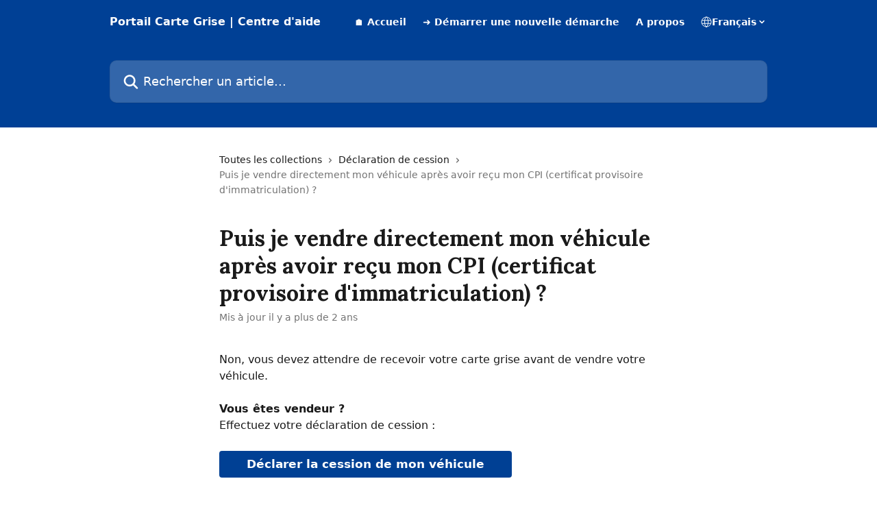

--- FILE ---
content_type: text/html; charset=utf-8
request_url: https://aide.portail-cartegrise.fr/fr/articles/6972518-puis-je-vendre-directement-mon-vehicule-apres-avoir-recu-mon-cpi-certificat-provisoire-d-immatriculation
body_size: 12352
content:
<!DOCTYPE html><html lang="fr"><head><meta charSet="utf-8" data-next-head=""/><title data-next-head="">Puis je vendre directement mon véhicule après avoir reçu mon CPI (certificat provisoire d&#x27;immatriculation) ? | Portail Carte Grise | Centre d&#x27;aide</title><meta property="og:title" content="Puis je vendre directement mon véhicule après avoir reçu mon CPI (certificat provisoire d&#x27;immatriculation) ? | Portail Carte Grise | Centre d&#x27;aide" data-next-head=""/><meta name="twitter:title" content="Puis je vendre directement mon véhicule après avoir reçu mon CPI (certificat provisoire d&#x27;immatriculation) ? | Portail Carte Grise | Centre d&#x27;aide" data-next-head=""/><meta property="og:description" content="" data-next-head=""/><meta name="twitter:description" content="" data-next-head=""/><meta name="description" content="" data-next-head=""/><meta property="og:type" content="article" data-next-head=""/><meta name="robots" content="all" data-next-head=""/><meta name="viewport" content="width=device-width, initial-scale=1" data-next-head=""/><link href="https://static.intercomassets.com/assets/educate/educate-favicon-64x64-at-2x-52016a3500a250d0b118c0a04ddd13b1a7364a27759483536dd1940bccdefc20.png" rel="icon" data-next-head=""/><link rel="canonical" href="https://aide.portail-cartegrise.fr/fr/articles/6972518-puis-je-vendre-directement-mon-vehicule-apres-avoir-recu-mon-cpi-certificat-provisoire-d-immatriculation" data-next-head=""/><link rel="alternate" href="https://aide.portail-cartegrise.fr/fr/articles/6972518-puis-je-vendre-directement-mon-vehicule-apres-avoir-recu-mon-cpi-certificat-provisoire-d-immatriculation" hrefLang="fr" data-next-head=""/><link rel="alternate" href="https://aide.portail-cartegrise.fr/fr/articles/6972518-puis-je-vendre-directement-mon-vehicule-apres-avoir-recu-mon-cpi-certificat-provisoire-d-immatriculation" hrefLang="x-default" data-next-head=""/><link nonce="IW0WKfpskPxy/V2tZPBNAcKP/ZApa2IPtN7RtEbTcBc=" rel="preload" href="https://static.intercomassets.com/_next/static/css/3141721a1e975790.css" as="style"/><link nonce="IW0WKfpskPxy/V2tZPBNAcKP/ZApa2IPtN7RtEbTcBc=" rel="stylesheet" href="https://static.intercomassets.com/_next/static/css/3141721a1e975790.css" data-n-g=""/><link nonce="IW0WKfpskPxy/V2tZPBNAcKP/ZApa2IPtN7RtEbTcBc=" rel="preload" href="https://static.intercomassets.com/_next/static/css/ed4c31d528b6ec7c.css" as="style"/><link nonce="IW0WKfpskPxy/V2tZPBNAcKP/ZApa2IPtN7RtEbTcBc=" rel="stylesheet" href="https://static.intercomassets.com/_next/static/css/ed4c31d528b6ec7c.css"/><noscript data-n-css="IW0WKfpskPxy/V2tZPBNAcKP/ZApa2IPtN7RtEbTcBc="></noscript><script defer="" nonce="IW0WKfpskPxy/V2tZPBNAcKP/ZApa2IPtN7RtEbTcBc=" nomodule="" src="https://static.intercomassets.com/_next/static/chunks/polyfills-42372ed130431b0a.js"></script><script defer="" src="https://static.intercomassets.com/_next/static/chunks/6482.949f9b4af10a9164.js" nonce="IW0WKfpskPxy/V2tZPBNAcKP/ZApa2IPtN7RtEbTcBc="></script><script defer="" src="https://static.intercomassets.com/_next/static/chunks/7506.a4d4b38169fb1abb.js" nonce="IW0WKfpskPxy/V2tZPBNAcKP/ZApa2IPtN7RtEbTcBc="></script><script src="https://static.intercomassets.com/_next/static/chunks/webpack-d3c2ad680b6bebc6.js" nonce="IW0WKfpskPxy/V2tZPBNAcKP/ZApa2IPtN7RtEbTcBc=" defer=""></script><script src="https://static.intercomassets.com/_next/static/chunks/framework-1f1b8d38c1d86c61.js" nonce="IW0WKfpskPxy/V2tZPBNAcKP/ZApa2IPtN7RtEbTcBc=" defer=""></script><script src="https://static.intercomassets.com/_next/static/chunks/main-e24faf3b633b0eb4.js" nonce="IW0WKfpskPxy/V2tZPBNAcKP/ZApa2IPtN7RtEbTcBc=" defer=""></script><script src="https://static.intercomassets.com/_next/static/chunks/pages/_app-4836a2a3e79a3766.js" nonce="IW0WKfpskPxy/V2tZPBNAcKP/ZApa2IPtN7RtEbTcBc=" defer=""></script><script src="https://static.intercomassets.com/_next/static/chunks/d0502abb-aa607f45f5026044.js" nonce="IW0WKfpskPxy/V2tZPBNAcKP/ZApa2IPtN7RtEbTcBc=" defer=""></script><script src="https://static.intercomassets.com/_next/static/chunks/6190-ef428f6633b5a03f.js" nonce="IW0WKfpskPxy/V2tZPBNAcKP/ZApa2IPtN7RtEbTcBc=" defer=""></script><script src="https://static.intercomassets.com/_next/static/chunks/5729-6d79ddfe1353a77c.js" nonce="IW0WKfpskPxy/V2tZPBNAcKP/ZApa2IPtN7RtEbTcBc=" defer=""></script><script src="https://static.intercomassets.com/_next/static/chunks/2384-242e4a028ba58b01.js" nonce="IW0WKfpskPxy/V2tZPBNAcKP/ZApa2IPtN7RtEbTcBc=" defer=""></script><script src="https://static.intercomassets.com/_next/static/chunks/4835-9db7cd232aae5617.js" nonce="IW0WKfpskPxy/V2tZPBNAcKP/ZApa2IPtN7RtEbTcBc=" defer=""></script><script src="https://static.intercomassets.com/_next/static/chunks/2735-6fafbb9ff4abfca1.js" nonce="IW0WKfpskPxy/V2tZPBNAcKP/ZApa2IPtN7RtEbTcBc=" defer=""></script><script src="https://static.intercomassets.com/_next/static/chunks/pages/%5BhelpCenterIdentifier%5D/%5Blocale%5D/articles/%5BarticleSlug%5D-0426bb822f2fd459.js" nonce="IW0WKfpskPxy/V2tZPBNAcKP/ZApa2IPtN7RtEbTcBc=" defer=""></script><script src="https://static.intercomassets.com/_next/static/-CWjWTQvdPb6SB3S45uLC/_buildManifest.js" nonce="IW0WKfpskPxy/V2tZPBNAcKP/ZApa2IPtN7RtEbTcBc=" defer=""></script><script src="https://static.intercomassets.com/_next/static/-CWjWTQvdPb6SB3S45uLC/_ssgManifest.js" nonce="IW0WKfpskPxy/V2tZPBNAcKP/ZApa2IPtN7RtEbTcBc=" defer=""></script><meta name="sentry-trace" content="c9d0c965fcf68078bdbd4f11e2b3ff47-725b7d71090f3459-0"/><meta name="baggage" content="sentry-environment=production,sentry-release=615059e7e8857b6056b131991cc50aec3a9a766c,sentry-public_key=187f842308a64dea9f1f64d4b1b9c298,sentry-trace_id=c9d0c965fcf68078bdbd4f11e2b3ff47,sentry-org_id=2129,sentry-sampled=false,sentry-sample_rand=0.474542039659423,sentry-sample_rate=0"/><style id="__jsx-297089277">:root{--body-bg: rgb(255, 255, 255);
--body-image: none;
--body-bg-rgb: 255, 255, 255;
--body-border: rgb(230, 230, 230);
--body-primary-color: #1a1a1a;
--body-secondary-color: #737373;
--body-reaction-bg: rgb(242, 242, 242);
--body-reaction-text-color: rgb(64, 64, 64);
--body-toc-active-border: #737373;
--body-toc-inactive-border: #f2f2f2;
--body-toc-inactive-color: #737373;
--body-toc-active-font-weight: 400;
--body-table-border: rgb(204, 204, 204);
--body-color: hsl(0, 0%, 0%);
--footer-bg: rgb(0, 64, 149);
--footer-image: none;
--footer-border: rgb(0, 86, 200);
--footer-color: hsl(0, 0%, 100%);
--header-bg: rgb(0, 64, 149);
--header-image: none;
--header-color: hsl(0, 0%, 100%);
--collection-card-bg: rgb(255, 255, 255);
--collection-card-image: none;
--collection-card-color: hsl(214, 100%, 29%);
--card-bg: rgb(255, 255, 255);
--card-border-color: rgb(230, 230, 230);
--card-border-inner-radius: 6px;
--card-border-radius: 8px;
--card-shadow: 0 1px 2px 0 rgb(0 0 0 / 0.05);
--search-bar-border-radius: 10px;
--search-bar-width: 100%;
--ticket-blue-bg-color: #dce1f9;
--ticket-blue-text-color: #334bfa;
--ticket-green-bg-color: #d7efdc;
--ticket-green-text-color: #0f7134;
--ticket-orange-bg-color: #ffebdb;
--ticket-orange-text-color: #b24d00;
--ticket-red-bg-color: #ffdbdb;
--ticket-red-text-color: #df2020;
--header-height: 245px;
--header-subheader-background-color: ;
--header-subheader-font-color: ;
--content-block-color: hsl(0, 0%, 0%);
--content-block-button-color: hsl(0, 0%, 0%);
--content-block-button-radius: nullpx;
--primary-color: hsl(214, 100%, 29%);
--primary-color-alpha-10: hsla(214, 100%, 29%, 0.1);
--primary-color-alpha-60: hsla(214, 100%, 29%, 0.6);
--text-on-primary-color: #ffffff}</style><style id="__jsx-157393627">:root{--font-family-primary: 'Lora', 'Lora Fallback'}</style><style id="__jsx-2466147061">:root{--font-family-secondary: system-ui, "Segoe UI", "Roboto", "Helvetica", "Arial", sans-serif, "Apple Color Emoji", "Segoe UI Emoji", "Segoe UI Symbol"}</style><style id="__jsx-cf6f0ea00fa5c760">.fade-background.jsx-cf6f0ea00fa5c760{background:radial-gradient(333.38%100%at 50%0%,rgba(var(--body-bg-rgb),0)0%,rgba(var(--body-bg-rgb),.00925356)11.67%,rgba(var(--body-bg-rgb),.0337355)21.17%,rgba(var(--body-bg-rgb),.0718242)28.85%,rgba(var(--body-bg-rgb),.121898)35.03%,rgba(var(--body-bg-rgb),.182336)40.05%,rgba(var(--body-bg-rgb),.251516)44.25%,rgba(var(--body-bg-rgb),.327818)47.96%,rgba(var(--body-bg-rgb),.409618)51.51%,rgba(var(--body-bg-rgb),.495297)55.23%,rgba(var(--body-bg-rgb),.583232)59.47%,rgba(var(--body-bg-rgb),.671801)64.55%,rgba(var(--body-bg-rgb),.759385)70.81%,rgba(var(--body-bg-rgb),.84436)78.58%,rgba(var(--body-bg-rgb),.9551)88.2%,rgba(var(--body-bg-rgb),1)100%),var(--header-image),var(--header-bg);background-size:cover;background-position-x:center}</style><style id="__jsx-62724fba150252e0">.related_articles section a{color:initial}</style><style id="__jsx-4bed0c08ce36899e">.article_body a:not(.intercom-h2b-button){color:var(--primary-color)}article a.intercom-h2b-button{background-color:var(--primary-color);border:0}.zendesk-article table{overflow-x:scroll!important;display:block!important;height:auto!important}.intercom-interblocks-unordered-nested-list ul,.intercom-interblocks-ordered-nested-list ol{margin-top:16px;margin-bottom:16px}.intercom-interblocks-unordered-nested-list ul .intercom-interblocks-unordered-nested-list ul,.intercom-interblocks-unordered-nested-list ul .intercom-interblocks-ordered-nested-list ol,.intercom-interblocks-ordered-nested-list ol .intercom-interblocks-ordered-nested-list ol,.intercom-interblocks-ordered-nested-list ol .intercom-interblocks-unordered-nested-list ul{margin-top:0;margin-bottom:0}.intercom-interblocks-image a:focus{outline-offset:3px}</style></head><body><div id="__next"><div dir="ltr" class="h-full w-full"><span class="hidden">Copyright (c) 2023, Intercom, Inc. (<a href="/cdn-cgi/l/email-protection" class="__cf_email__" data-cfemail="5f333a383e331f36312b3a2d3c3032713630">[email&#160;protected]</a>) with Reserved Font Name &quot;Lora&quot;.
      This Font Software is licensed under the SIL Open Font License, Version 1.1.</span><a href="#main-content" class="sr-only font-bold text-header-color focus:not-sr-only focus:absolute focus:left-4 focus:top-4 focus:z-50" aria-roledescription="Lien, Appuyez sur Ctrl+Option+Flèche droite pour quitter">Passer au contenu principal</a><main class="header__lite"><header id="header" data-testid="header" class="jsx-cf6f0ea00fa5c760 flex flex-col text-header-color"><div class="jsx-cf6f0ea00fa5c760 relative flex grow flex-col mb-9 bg-header-bg bg-header-image bg-cover bg-center pb-9"><div id="sr-announcement" aria-live="polite" class="jsx-cf6f0ea00fa5c760 sr-only"></div><div class="jsx-cf6f0ea00fa5c760 flex h-full flex-col items-center marker:shrink-0"><section class="relative flex w-full flex-col mb-6 pb-6"><div class="header__meta_wrapper flex justify-center px-5 pt-6 leading-none sm:px-10"><div class="flex items-center w-240" data-testid="subheader-container"><div class="mo__body header__site_name"><div class="header__logo"><a href="/fr/"><span data-testid="logo-sitename" class="header__name">Portail Carte Grise | Centre d&#x27;aide</span></a></div></div><div><div class="flex items-center font-semibold"><div class="flex items-center md:hidden" data-testid="small-screen-children"><button class="flex items-center border-none bg-transparent px-1.5" data-testid="hamburger-menu-button" aria-label="Ouvrir le menu"><svg width="24" height="24" viewBox="0 0 16 16" xmlns="http://www.w3.org/2000/svg" class="fill-current"><path d="M1.86861 2C1.38889 2 1 2.3806 1 2.85008C1 3.31957 1.38889 3.70017 1.86861 3.70017H14.1314C14.6111 3.70017 15 3.31957 15 2.85008C15 2.3806 14.6111 2 14.1314 2H1.86861Z"></path><path d="M1 8C1 7.53051 1.38889 7.14992 1.86861 7.14992H14.1314C14.6111 7.14992 15 7.53051 15 8C15 8.46949 14.6111 8.85008 14.1314 8.85008H1.86861C1.38889 8.85008 1 8.46949 1 8Z"></path><path d="M1 13.1499C1 12.6804 1.38889 12.2998 1.86861 12.2998H14.1314C14.6111 12.2998 15 12.6804 15 13.1499C15 13.6194 14.6111 14 14.1314 14H1.86861C1.38889 14 1 13.6194 1 13.1499Z"></path></svg></button><div class="fixed right-0 top-0 z-50 h-full w-full hidden" data-testid="hamburger-menu"><div class="flex h-full w-full justify-end bg-black bg-opacity-30"><div class="flex h-fit w-full flex-col bg-white opacity-100 sm:h-full sm:w-1/2"><button class="text-body-font flex items-center self-end border-none bg-transparent pr-6 pt-6" data-testid="hamburger-menu-close-button" aria-label="Fermer le menu"><svg width="24" height="24" viewBox="0 0 16 16" xmlns="http://www.w3.org/2000/svg"><path d="M3.5097 3.5097C3.84165 3.17776 4.37984 3.17776 4.71178 3.5097L7.99983 6.79775L11.2879 3.5097C11.6198 3.17776 12.158 3.17776 12.49 3.5097C12.8219 3.84165 12.8219 4.37984 12.49 4.71178L9.20191 7.99983L12.49 11.2879C12.8219 11.6198 12.8219 12.158 12.49 12.49C12.158 12.8219 11.6198 12.8219 11.2879 12.49L7.99983 9.20191L4.71178 12.49C4.37984 12.8219 3.84165 12.8219 3.5097 12.49C3.17776 12.158 3.17776 11.6198 3.5097 11.2879L6.79775 7.99983L3.5097 4.71178C3.17776 4.37984 3.17776 3.84165 3.5097 3.5097Z"></path></svg></button><nav class="flex flex-col pl-4 text-black"><a target="_blank" rel="noopener noreferrer" href="https://www.portail-cartegrise.fr/" class="mx-5 mb-5 text-md no-underline hover:opacity-80 md:mx-3 md:my-0 md:text-base" data-testid="header-link-0">🏠 Accueil</a><a target="_blank" rel="noopener noreferrer" href="https://www.portail-cartegrise.fr/choisir/ma-demarche" class="mx-5 mb-5 text-md no-underline hover:opacity-80 md:mx-3 md:my-0 md:text-base" data-testid="header-link-1">➜ Démarrer une nouvelle démarche</a><a target="_blank" rel="noopener noreferrer" href="https://www.portail-cartegrise.fr/p/notre-mission" class="mx-5 mb-5 text-md no-underline hover:opacity-80 md:mx-3 md:my-0 md:text-base" data-testid="header-link-2">A propos</a><div class="relative cursor-pointer has-[:focus]:outline"><select class="peer absolute z-10 block h-6 w-full cursor-pointer opacity-0 md:text-base" aria-label="Changer de langue" id="language-selector"><option value="/fr/articles/6972518-puis-je-vendre-directement-mon-vehicule-apres-avoir-recu-mon-cpi-certificat-provisoire-d-immatriculation" class="text-black" selected="">Français</option></select><div class="mb-10 ml-5 flex items-center gap-1 text-md hover:opacity-80 peer-hover:opacity-80 md:m-0 md:ml-3 md:text-base" aria-hidden="true"><svg id="locale-picker-globe" width="16" height="16" viewBox="0 0 16 16" fill="none" xmlns="http://www.w3.org/2000/svg" class="shrink-0" aria-hidden="true"><path d="M8 15C11.866 15 15 11.866 15 8C15 4.13401 11.866 1 8 1C4.13401 1 1 4.13401 1 8C1 11.866 4.13401 15 8 15Z" stroke="currentColor" stroke-linecap="round" stroke-linejoin="round"></path><path d="M8 15C9.39949 15 10.534 11.866 10.534 8C10.534 4.13401 9.39949 1 8 1C6.60051 1 5.466 4.13401 5.466 8C5.466 11.866 6.60051 15 8 15Z" stroke="currentColor" stroke-linecap="round" stroke-linejoin="round"></path><path d="M1.448 5.75989H14.524" stroke="currentColor" stroke-linecap="round" stroke-linejoin="round"></path><path d="M1.448 10.2402H14.524" stroke="currentColor" stroke-linecap="round" stroke-linejoin="round"></path></svg>Français<svg id="locale-picker-arrow" width="16" height="16" viewBox="0 0 16 16" fill="none" xmlns="http://www.w3.org/2000/svg" class="shrink-0" aria-hidden="true"><path d="M5 6.5L8.00093 9.5L11 6.50187" stroke="currentColor" stroke-width="1.5" stroke-linecap="round" stroke-linejoin="round"></path></svg></div></div></nav></div></div></div></div><nav class="hidden items-center md:flex" data-testid="large-screen-children"><a target="_blank" rel="noopener noreferrer" href="https://www.portail-cartegrise.fr/" class="mx-5 mb-5 text-md no-underline hover:opacity-80 md:mx-3 md:my-0 md:text-base" data-testid="header-link-0">🏠 Accueil</a><a target="_blank" rel="noopener noreferrer" href="https://www.portail-cartegrise.fr/choisir/ma-demarche" class="mx-5 mb-5 text-md no-underline hover:opacity-80 md:mx-3 md:my-0 md:text-base" data-testid="header-link-1">➜ Démarrer une nouvelle démarche</a><a target="_blank" rel="noopener noreferrer" href="https://www.portail-cartegrise.fr/p/notre-mission" class="mx-5 mb-5 text-md no-underline hover:opacity-80 md:mx-3 md:my-0 md:text-base" data-testid="header-link-2">A propos</a><div class="relative cursor-pointer has-[:focus]:outline"><select class="peer absolute z-10 block h-6 w-full cursor-pointer opacity-0 md:text-base" aria-label="Changer de langue" id="language-selector"><option value="/fr/articles/6972518-puis-je-vendre-directement-mon-vehicule-apres-avoir-recu-mon-cpi-certificat-provisoire-d-immatriculation" class="text-black" selected="">Français</option></select><div class="mb-10 ml-5 flex items-center gap-1 text-md hover:opacity-80 peer-hover:opacity-80 md:m-0 md:ml-3 md:text-base" aria-hidden="true"><svg id="locale-picker-globe" width="16" height="16" viewBox="0 0 16 16" fill="none" xmlns="http://www.w3.org/2000/svg" class="shrink-0" aria-hidden="true"><path d="M8 15C11.866 15 15 11.866 15 8C15 4.13401 11.866 1 8 1C4.13401 1 1 4.13401 1 8C1 11.866 4.13401 15 8 15Z" stroke="currentColor" stroke-linecap="round" stroke-linejoin="round"></path><path d="M8 15C9.39949 15 10.534 11.866 10.534 8C10.534 4.13401 9.39949 1 8 1C6.60051 1 5.466 4.13401 5.466 8C5.466 11.866 6.60051 15 8 15Z" stroke="currentColor" stroke-linecap="round" stroke-linejoin="round"></path><path d="M1.448 5.75989H14.524" stroke="currentColor" stroke-linecap="round" stroke-linejoin="round"></path><path d="M1.448 10.2402H14.524" stroke="currentColor" stroke-linecap="round" stroke-linejoin="round"></path></svg>Français<svg id="locale-picker-arrow" width="16" height="16" viewBox="0 0 16 16" fill="none" xmlns="http://www.w3.org/2000/svg" class="shrink-0" aria-hidden="true"><path d="M5 6.5L8.00093 9.5L11 6.50187" stroke="currentColor" stroke-width="1.5" stroke-linecap="round" stroke-linejoin="round"></path></svg></div></div></nav></div></div></div></div></section><section class="relative mx-5 flex h-full w-full flex-col items-center px-5 sm:px-10"><div class="flex h-full max-w-full flex-col w-240" data-testid="main-header-container"><div id="search-bar" class="relative w-full"><form action="/fr/" autoComplete="off"><div class="flex w-full flex-col"><div class="relative flex w-full sm:w-search-bar"><label for="search-input" class="sr-only">Rechercher un article...</label><input id="search-input" type="text" autoComplete="off" class="peer w-full rounded-search-bar border border-black-alpha-8 bg-white-alpha-20 p-4 ps-12 font-secondary text-lg text-header-color shadow-search-bar outline-none transition ease-linear placeholder:text-header-color hover:bg-white-alpha-27 hover:shadow-search-bar-hover focus:border-transparent focus:bg-white focus:text-black-10 focus:shadow-search-bar-focused placeholder:focus:text-black-45" placeholder="Rechercher un article..." name="q" aria-label="Rechercher un article..." value=""/><div class="absolute inset-y-0 start-0 flex items-center fill-header-color peer-focus-visible:fill-black-45 pointer-events-none ps-5"><svg width="22" height="21" viewBox="0 0 22 21" xmlns="http://www.w3.org/2000/svg" class="fill-inherit" aria-hidden="true"><path fill-rule="evenodd" clip-rule="evenodd" d="M3.27485 8.7001C3.27485 5.42781 5.92757 2.7751 9.19985 2.7751C12.4721 2.7751 15.1249 5.42781 15.1249 8.7001C15.1249 11.9724 12.4721 14.6251 9.19985 14.6251C5.92757 14.6251 3.27485 11.9724 3.27485 8.7001ZM9.19985 0.225098C4.51924 0.225098 0.724854 4.01948 0.724854 8.7001C0.724854 13.3807 4.51924 17.1751 9.19985 17.1751C11.0802 17.1751 12.8176 16.5627 14.2234 15.5265L19.0981 20.4013C19.5961 20.8992 20.4033 20.8992 20.9013 20.4013C21.3992 19.9033 21.3992 19.0961 20.9013 18.5981L16.0264 13.7233C17.0625 12.3176 17.6749 10.5804 17.6749 8.7001C17.6749 4.01948 13.8805 0.225098 9.19985 0.225098Z"></path></svg></div></div></div></form></div></div></section></div></div></header><div class="z-1 flex shrink-0 grow basis-auto justify-center px-5 sm:px-10"><section data-testid="main-content" id="main-content" class="max-w-full w-240"><section data-testid="article-section" class="section section__article"><div class="justify-center flex"><div class="relative z-3 w-full lg:max-w-160 "><div class="flex pb-6 max-md:pb-2 lg:max-w-160"><div tabindex="-1" class="focus:outline-none"><div class="flex flex-wrap items-baseline pb-4 text-base" tabindex="0" role="navigation" aria-label="Fil d&#x27;Ariane"><a href="/fr/" class="pr-2 text-body-primary-color no-underline hover:text-body-secondary-color">Toutes les collections</a><div class="pr-2" aria-hidden="true"><svg width="6" height="10" viewBox="0 0 6 10" class="block h-2 w-2 fill-body-secondary-color rtl:rotate-180" xmlns="http://www.w3.org/2000/svg"><path fill-rule="evenodd" clip-rule="evenodd" d="M0.648862 0.898862C0.316916 1.23081 0.316916 1.769 0.648862 2.10094L3.54782 4.9999L0.648862 7.89886C0.316916 8.23081 0.316917 8.769 0.648862 9.10094C0.980808 9.43289 1.519 9.43289 1.85094 9.10094L5.35094 5.60094C5.68289 5.269 5.68289 4.73081 5.35094 4.39886L1.85094 0.898862C1.519 0.566916 0.980807 0.566916 0.648862 0.898862Z"></path></svg></div><a href="https://aide.portail-cartegrise.fr/fr/collections/3847145-declaration-de-cession" class="pr-2 text-body-primary-color no-underline hover:text-body-secondary-color" data-testid="breadcrumb-0">Déclaration de cession</a><div class="pr-2" aria-hidden="true"><svg width="6" height="10" viewBox="0 0 6 10" class="block h-2 w-2 fill-body-secondary-color rtl:rotate-180" xmlns="http://www.w3.org/2000/svg"><path fill-rule="evenodd" clip-rule="evenodd" d="M0.648862 0.898862C0.316916 1.23081 0.316916 1.769 0.648862 2.10094L3.54782 4.9999L0.648862 7.89886C0.316916 8.23081 0.316917 8.769 0.648862 9.10094C0.980808 9.43289 1.519 9.43289 1.85094 9.10094L5.35094 5.60094C5.68289 5.269 5.68289 4.73081 5.35094 4.39886L1.85094 0.898862C1.519 0.566916 0.980807 0.566916 0.648862 0.898862Z"></path></svg></div><div class="text-body-secondary-color">Puis je vendre directement mon véhicule après avoir reçu mon CPI (certificat provisoire d&#x27;immatriculation) ?</div></div></div></div><div class=""><div class="article intercom-force-break"><div class="mb-10 max-lg:mb-6"><div class="flex flex-col gap-4"><div class="flex flex-col"><h1 class="mb-1 font-primary text-2xl font-bold leading-10 text-body-primary-color">Puis je vendre directement mon véhicule après avoir reçu mon CPI (certificat provisoire d&#x27;immatriculation) ?</h1></div><div class="avatar"><div class="avatar__info -mt-0.5 text-base"><span class="text-body-secondary-color"> <!-- -->Mis à jour il y a plus de 2 ans</span></div></div></div></div><div class="jsx-4bed0c08ce36899e "><div class="jsx-4bed0c08ce36899e article_body"><article class="jsx-4bed0c08ce36899e "><div class="intercom-interblocks-paragraph no-margin intercom-interblocks-align-left"><p>Non, vous devez attendre de recevoir votre carte grise avant de vendre votre véhicule.<br/>​<br/>​<b>Vous êtes vendeur ? </b></p></div><div class="intercom-interblocks-paragraph no-margin intercom-interblocks-align-left"><p>Effectuez votre déclaration de cession :</p></div><div class="intercom-interblocks-paragraph no-margin intercom-interblocks-align-left"><p> </p></div><div class="intercom-interblocks-button intercom-interblocks-align-left"><a href="https://www.declaration-cession.fr/" target="_blank" rel="noreferrer nofollow noopener" class="intercom-h2b-button">Déclarer la cession de mon véhicule</a></div><section class="jsx-62724fba150252e0 related_articles my-6"><hr class="jsx-62724fba150252e0 my-6 sm:my-8"/><div class="jsx-62724fba150252e0 mb-3 text-xl font-bold">Articles connexes</div><section class="flex flex-col rounded-card border border-solid border-card-border bg-card-bg p-2 sm:p-3"><a class="duration-250 group/article flex flex-row justify-between gap-2 py-2 no-underline transition ease-linear hover:bg-primary-alpha-10 hover:text-primary sm:rounded-card-inner sm:py-3 rounded-card-inner px-3" href="https://aide.portail-cartegrise.fr/fr/articles/6972515-est-il-possible-de-vendre-une-voiture-avec-un-controle-technique-necessitant-une-contre-visite" data-testid="article-link"><div class="flex flex-col p-0"><span class="m-0 text-md text-body-primary-color group-hover/article:text-primary">Est-il possible de vendre une voiture avec un contrôle technique nécessitant une contre visite ?</span></div><div class="flex shrink-0 flex-col justify-center p-0"><svg class="block h-4 w-4 text-primary ltr:-rotate-90 rtl:rotate-90" fill="currentColor" viewBox="0 0 20 20" xmlns="http://www.w3.org/2000/svg"><path fill-rule="evenodd" d="M5.293 7.293a1 1 0 011.414 0L10 10.586l3.293-3.293a1 1 0 111.414 1.414l-4 4a1 1 0 01-1.414 0l-4-4a1 1 0 010-1.414z" clip-rule="evenodd"></path></svg></div></a><a class="duration-250 group/article flex flex-row justify-between gap-2 py-2 no-underline transition ease-linear hover:bg-primary-alpha-10 hover:text-primary sm:rounded-card-inner sm:py-3 rounded-card-inner px-3" href="https://aide.portail-cartegrise.fr/fr/articles/6972598-quels-sont-les-droits-du-titulaire-et-du-cotitulaire-d-un-certificat-d-immatriculation" data-testid="article-link"><div class="flex flex-col p-0"><span class="m-0 text-md text-body-primary-color group-hover/article:text-primary">Quels sont les droits du titulaire et du cotitulaire d’un certificat d’immatriculation ?</span></div><div class="flex shrink-0 flex-col justify-center p-0"><svg class="block h-4 w-4 text-primary ltr:-rotate-90 rtl:rotate-90" fill="currentColor" viewBox="0 0 20 20" xmlns="http://www.w3.org/2000/svg"><path fill-rule="evenodd" d="M5.293 7.293a1 1 0 011.414 0L10 10.586l3.293-3.293a1 1 0 111.414 1.414l-4 4a1 1 0 01-1.414 0l-4-4a1 1 0 010-1.414z" clip-rule="evenodd"></path></svg></div></a><a class="duration-250 group/article flex flex-row justify-between gap-2 py-2 no-underline transition ease-linear hover:bg-primary-alpha-10 hover:text-primary sm:rounded-card-inner sm:py-3 rounded-card-inner px-3" href="https://aide.portail-cartegrise.fr/fr/articles/6972599-le-cpi-certificat-provisoire-d-immatriculation-m-autorise-t-il-a-circuler-a-l-etranger" data-testid="article-link"><div class="flex flex-col p-0"><span class="m-0 text-md text-body-primary-color group-hover/article:text-primary">Le CPI (Certificat provisoire d&#x27;immatriculation) m&#x27;autorise t&#x27;il à circuler à l&#x27;étranger ?</span></div><div class="flex shrink-0 flex-col justify-center p-0"><svg class="block h-4 w-4 text-primary ltr:-rotate-90 rtl:rotate-90" fill="currentColor" viewBox="0 0 20 20" xmlns="http://www.w3.org/2000/svg"><path fill-rule="evenodd" d="M5.293 7.293a1 1 0 011.414 0L10 10.586l3.293-3.293a1 1 0 111.414 1.414l-4 4a1 1 0 01-1.414 0l-4-4a1 1 0 010-1.414z" clip-rule="evenodd"></path></svg></div></a><a class="duration-250 group/article flex flex-row justify-between gap-2 py-2 no-underline transition ease-linear hover:bg-primary-alpha-10 hover:text-primary sm:rounded-card-inner sm:py-3 rounded-card-inner px-3" href="https://aide.portail-cartegrise.fr/fr/articles/6972709-faut-il-immatriculer-une-caravane" data-testid="article-link"><div class="flex flex-col p-0"><span class="m-0 text-md text-body-primary-color group-hover/article:text-primary">Faut-il immatriculer une caravane ?</span></div><div class="flex shrink-0 flex-col justify-center p-0"><svg class="block h-4 w-4 text-primary ltr:-rotate-90 rtl:rotate-90" fill="currentColor" viewBox="0 0 20 20" xmlns="http://www.w3.org/2000/svg"><path fill-rule="evenodd" d="M5.293 7.293a1 1 0 011.414 0L10 10.586l3.293-3.293a1 1 0 111.414 1.414l-4 4a1 1 0 01-1.414 0l-4-4a1 1 0 010-1.414z" clip-rule="evenodd"></path></svg></div></a><a class="duration-250 group/article flex flex-row justify-between gap-2 py-2 no-underline transition ease-linear hover:bg-primary-alpha-10 hover:text-primary sm:rounded-card-inner sm:py-3 rounded-card-inner px-3" href="https://aide.portail-cartegrise.fr/fr/articles/10824765-puis-je-vendre-directement-mon-vehicule-apres-avoir-recu-mon-cpi-certificat-provisoire-d-immatriculation" data-testid="article-link"><div class="flex flex-col p-0"><span class="m-0 text-md text-body-primary-color group-hover/article:text-primary">Puis je vendre directement mon véhicule après avoir reçu mon CPI (certificat provisoire d&#x27;immatriculation) ?</span></div><div class="flex shrink-0 flex-col justify-center p-0"><svg class="block h-4 w-4 text-primary ltr:-rotate-90 rtl:rotate-90" fill="currentColor" viewBox="0 0 20 20" xmlns="http://www.w3.org/2000/svg"><path fill-rule="evenodd" d="M5.293 7.293a1 1 0 011.414 0L10 10.586l3.293-3.293a1 1 0 111.414 1.414l-4 4a1 1 0 01-1.414 0l-4-4a1 1 0 010-1.414z" clip-rule="evenodd"></path></svg></div></a></section></section></article></div></div></div></div><div class="intercom-reaction-picker -mb-4 -ml-4 -mr-4 mt-6 rounded-card sm:-mb-2 sm:-ml-1 sm:-mr-1 sm:mt-8" role="group" aria-label="formulaire d’avis"><div class="intercom-reaction-prompt">Avez-vous trouvé la réponse à votre question ?</div><div class="intercom-reactions-container"><button class="intercom-reaction" aria-label="Réaction de déception" tabindex="0" data-reaction-text="disappointed" aria-pressed="false"><span title="Déception">😞</span></button><button class="intercom-reaction" aria-label="Réaction neutre" tabindex="0" data-reaction-text="neutral" aria-pressed="false"><span title="Neutre">😐</span></button><button class="intercom-reaction" aria-label="Smiley de réaction" tabindex="0" data-reaction-text="smiley" aria-pressed="false"><span title="Smiley">😃</span></button></div></div></div></div></section></section></div><footer id="footer" class="mt-24 shrink-0 bg-footer-bg px-0 py-12 text-left text-base text-footer-color"><div class="shrink-0 grow basis-auto px-5 sm:px-10"><div class="mx-auto max-w-240 sm:w-auto"><div><div class="text-center" data-testid="simple-footer-layout"><div class="align-middle text-lg text-footer-color"><a class="no-underline" href="/fr/"><span data-testid="logo-sitename">Portail Carte Grise | Centre d&#x27;aide</span></a></div><div class="mt-3 text-base">Horaires d&#x27;ouverture : du lundi au vendredi 9h-16h30. Réponse sous 24h en semaine (hors jours fériés)</div><div class="mt-10" data-testid="simple-footer-links"><div class="flex flex-row justify-center"><span><ul data-testid="custom-links" class="mb-4 p-0" id="custom-links"><li class="mx-3 inline-block list-none"><a target="_blank" href="https://www.portail-cartegrise.fr/" rel="nofollow noreferrer noopener" data-testid="footer-custom-link-0" class="no-underline">🏠 Accueil</a></li><li class="mx-3 inline-block list-none"><a target="_blank" href="https://www.portail-cartegrise.fr/choisir/ma-demarche" rel="nofollow noreferrer noopener" data-testid="footer-custom-link-1" class="no-underline">➜ Démarrez une nouvelle démarche</a></li><li class="mx-3 inline-block list-none"><a target="_blank" href="https://www.portail-cartegrise.fr/p/notre-mission" rel="nofollow noreferrer noopener" data-testid="footer-custom-link-2" class="no-underline">A propos</a></li></ul></span></div></div><div class="flex justify-center"><div class="mt-2"><a href="https://www.intercom.com/dsa-report-form" target="_blank" rel="nofollow noreferrer noopener" class="no-underline" data-testid="report-content-link">Report Content</a></div></div></div></div></div></div></footer></main></div></div><script data-cfasync="false" src="/cdn-cgi/scripts/5c5dd728/cloudflare-static/email-decode.min.js"></script><script id="__NEXT_DATA__" type="application/json" nonce="IW0WKfpskPxy/V2tZPBNAcKP/ZApa2IPtN7RtEbTcBc=">{"props":{"pageProps":{"app":{"id":"wbb408hx","messengerUrl":"https://widget.intercom.io/widget/wbb408hx","name":"Portail Carte Grise","poweredByIntercomUrl":"https://www.intercom.com/intercom-link?company=Portail+Carte+Grise\u0026solution=customer-support\u0026utm_campaign=intercom-link\u0026utm_content=We+run+on+Intercom\u0026utm_medium=help-center\u0026utm_referrer=https%3A%2F%2Faide.portail-cartegrise.fr%2Ffr%2Farticles%2F6972518-puis-je-vendre-directement-mon-vehicule-apres-avoir-recu-mon-cpi-certificat-provisoire-d-immatriculation\u0026utm_source=desktop-web","features":{"consentBannerBeta":false,"customNotFoundErrorMessage":false,"disableFontPreloading":false,"disableNoMarginClassTransformation":false,"finOnHelpCenter":false,"hideIconsWithBackgroundImages":false,"messengerCustomFonts":false}},"helpCenterSite":{"customDomain":"aide.portail-cartegrise.fr","defaultLocale":"fr","disableBranding":true,"externalLoginName":null,"externalLoginUrl":null,"footerContactDetails":"Horaires d'ouverture : du lundi au vendredi 9h-16h30. Réponse sous 24h en semaine (hors jours fériés)","footerLinks":{"custom":[{"id":33721,"help_center_site_id":3580386,"title":"🏠 Accueil","url":"https://www.portail-cartegrise.fr/","sort_order":1,"link_location":"footer","site_link_group_id":12724},{"id":33722,"help_center_site_id":3580386,"title":"➜ Démarrez une nouvelle démarche","url":"https://www.portail-cartegrise.fr/choisir/ma-demarche","sort_order":2,"link_location":"footer","site_link_group_id":12724},{"id":33723,"help_center_site_id":3580386,"title":"A propos","url":"https://www.portail-cartegrise.fr/p/notre-mission","sort_order":3,"link_location":"footer","site_link_group_id":12724}],"socialLinks":[],"linkGroups":[{"title":null,"links":[{"title":"🏠 Accueil","url":"https://www.portail-cartegrise.fr/"},{"title":"➜ Démarrez une nouvelle démarche","url":"https://www.portail-cartegrise.fr/choisir/ma-demarche"},{"title":"A propos","url":"https://www.portail-cartegrise.fr/p/notre-mission"}]}]},"headerLinks":[{"site_link_group_id":3875,"id":33725,"help_center_site_id":3580386,"title":"🏠 Accueil","url":"https://www.portail-cartegrise.fr/","sort_order":1,"link_location":"header"},{"site_link_group_id":3875,"id":33726,"help_center_site_id":3580386,"title":"➜ Démarrer une nouvelle démarche","url":"https://www.portail-cartegrise.fr/choisir/ma-demarche","sort_order":2,"link_location":"header"},{"site_link_group_id":3875,"id":33727,"help_center_site_id":3580386,"title":"A propos","url":"https://www.portail-cartegrise.fr/p/notre-mission","sort_order":3,"link_location":"header"}],"homeCollectionCols":3,"googleAnalyticsTrackingId":"UA-124223592-1","googleTagManagerId":null,"pathPrefixForCustomDomain":null,"seoIndexingEnabled":true,"helpCenterId":3580386,"url":"https://aide.portail-cartegrise.fr","customizedFooterTextContent":null,"consentBannerConfig":null,"canInjectCustomScripts":false,"scriptSection":1,"customScriptFilesExist":false},"localeLinks":[{"id":"fr","absoluteUrl":"https://aide.portail-cartegrise.fr/fr/articles/6972518-puis-je-vendre-directement-mon-vehicule-apres-avoir-recu-mon-cpi-certificat-provisoire-d-immatriculation","available":true,"name":"Français","selected":true,"url":"/fr/articles/6972518-puis-je-vendre-directement-mon-vehicule-apres-avoir-recu-mon-cpi-certificat-provisoire-d-immatriculation"}],"requestContext":{"articleSource":null,"academy":false,"canonicalUrl":"https://aide.portail-cartegrise.fr/fr/articles/6972518-puis-je-vendre-directement-mon-vehicule-apres-avoir-recu-mon-cpi-certificat-provisoire-d-immatriculation","headerless":false,"isDefaultDomainRequest":false,"nonce":"IW0WKfpskPxy/V2tZPBNAcKP/ZApa2IPtN7RtEbTcBc=","rootUrl":"/fr/","sheetUserCipher":null,"type":"help-center"},"theme":{"color":"004095","siteName":"Portail Carte Grise | Centre d'aide","headline":"Comment pouvons-nous vous aider ?","headerFontColor":"ffffff","logo":null,"logoHeight":null,"header":null,"favicon":"https://static.intercomassets.com/assets/educate/educate-favicon-64x64-at-2x-52016a3500a250d0b118c0a04ddd13b1a7364a27759483536dd1940bccdefc20.png","locale":"fr","homeUrl":"https://www.portail-cartegrise.fr","social":null,"urlPrefixForDefaultDomain":"https://intercom.help/formaliteauto","customDomain":"aide.portail-cartegrise.fr","customDomainUsesSsl":true,"customizationOptions":{"customizationType":1,"header":{"backgroundColor":"#004095","fontColor":"#ffffff","fadeToEdge":false,"backgroundGradient":null,"backgroundImageId":null,"backgroundImageUrl":null},"body":{"backgroundColor":"#ffffff","fontColor":null,"fadeToEdge":null,"backgroundGradient":null,"backgroundImageId":null},"footer":{"backgroundColor":"#004095","fontColor":"#ffffff","fadeToEdge":null,"backgroundGradient":null,"backgroundImageId":null,"showRichTextField":null},"layout":{"homePage":{"blocks":[{"type":"tickets-portal-link","enabled":false},{"type":"collection-list","columns":3},{"type":"article-list","columns":2,"enabled":false,"localizedContent":[{"title":"","locale":"fr","links":[{"articleId":"empty_article_slot","type":"article-link"},{"articleId":"empty_article_slot","type":"article-link"},{"articleId":"empty_article_slot","type":"article-link"},{"articleId":"empty_article_slot","type":"article-link"},{"articleId":"empty_article_slot","type":"article-link"},{"articleId":"empty_article_slot","type":"article-link"}]}]}]},"collectionsPage":{"showArticleDescriptions":false},"articlePage":{},"searchPage":{}},"collectionCard":{"global":{"backgroundColor":null,"fontColor":"004095","fadeToEdge":null,"backgroundGradient":null,"backgroundImageId":null,"showIcons":null,"backgroundImageUrl":null},"collections":[]},"global":{"font":{"customFontFaces":[],"primary":"Lora","secondary":"System Default"},"componentStyle":{"card":{"type":null,"borderRadius":null}},"namedComponents":{"header":{"subheader":{"enabled":null,"style":{"backgroundColor":null,"fontColor":null}},"style":{"height":null,"align":null,"justify":null}},"searchBar":{"style":{"width":null,"borderRadius":null}},"footer":{"type":0}},"brand":{"colors":[],"websiteUrl":""}},"contentBlock":{"blockStyle":{"backgroundColor":null,"fontColor":null,"fadeToEdge":null,"backgroundGradient":null,"backgroundImageId":null,"backgroundImageUrl":null},"buttonOptions":{"backgroundColor":null,"fontColor":null,"borderRadius":null},"isFullWidth":null}},"helpCenterName":"Centre d'aide - Portail Carte Grise","footerLogo":null,"footerLogoHeight":null,"localisedInformation":{"contentBlock":null}},"user":{"userId":"b34e858b-82c2-44bb-b32b-e5b41bda645a","role":"visitor_role","country_code":null},"articleContent":{"articleId":"6972518","author":null,"blocks":[{"type":"paragraph","text":"Non, vous devez attendre de recevoir votre carte grise avant de vendre votre véhicule.\u003cbr\u003e\u003cbr\u003e\u003cb\u003eVous êtes vendeur ? \u003c/b\u003e","class":"no-margin"},{"type":"paragraph","text":"Effectuez votre déclaration de cession :","class":"no-margin"},{"type":"paragraph","text":" ","class":"no-margin"},{"type":"button","text":"Déclarer la cession de mon véhicule","linkUrl":"https://www.declaration-cession.fr/","buttonStyle":"solid"}],"collectionId":"3847145","description":"","id":"6794725","lastUpdated":"Mis à jour il y a plus de 2 ans","relatedArticles":[{"title":"Est-il possible de vendre une voiture avec un contrôle technique nécessitant une contre visite ?","url":"https://aide.portail-cartegrise.fr/fr/articles/6972515-est-il-possible-de-vendre-une-voiture-avec-un-controle-technique-necessitant-une-contre-visite"},{"title":"Quels sont les droits du titulaire et du cotitulaire d’un certificat d’immatriculation ?","url":"https://aide.portail-cartegrise.fr/fr/articles/6972598-quels-sont-les-droits-du-titulaire-et-du-cotitulaire-d-un-certificat-d-immatriculation"},{"title":"Le CPI (Certificat provisoire d'immatriculation) m'autorise t'il à circuler à l'étranger ?","url":"https://aide.portail-cartegrise.fr/fr/articles/6972599-le-cpi-certificat-provisoire-d-immatriculation-m-autorise-t-il-a-circuler-a-l-etranger"},{"title":"Faut-il immatriculer une caravane ?","url":"https://aide.portail-cartegrise.fr/fr/articles/6972709-faut-il-immatriculer-une-caravane"},{"title":"Puis je vendre directement mon véhicule après avoir reçu mon CPI (certificat provisoire d'immatriculation) ?","url":"https://aide.portail-cartegrise.fr/fr/articles/10824765-puis-je-vendre-directement-mon-vehicule-apres-avoir-recu-mon-cpi-certificat-provisoire-d-immatriculation"}],"targetUserType":"everyone","title":"Puis je vendre directement mon véhicule après avoir reçu mon CPI (certificat provisoire d'immatriculation) ?","showTableOfContents":true,"synced":false,"isStandaloneApp":false},"breadcrumbs":[{"url":"https://aide.portail-cartegrise.fr/fr/collections/3847145-declaration-de-cession","name":"Déclaration de cession"}],"selectedReaction":null,"showReactions":true,"themeCSSCustomProperties":{"--body-bg":"rgb(255, 255, 255)","--body-image":"none","--body-bg-rgb":"255, 255, 255","--body-border":"rgb(230, 230, 230)","--body-primary-color":"#1a1a1a","--body-secondary-color":"#737373","--body-reaction-bg":"rgb(242, 242, 242)","--body-reaction-text-color":"rgb(64, 64, 64)","--body-toc-active-border":"#737373","--body-toc-inactive-border":"#f2f2f2","--body-toc-inactive-color":"#737373","--body-toc-active-font-weight":400,"--body-table-border":"rgb(204, 204, 204)","--body-color":"hsl(0, 0%, 0%)","--footer-bg":"rgb(0, 64, 149)","--footer-image":"none","--footer-border":"rgb(0, 86, 200)","--footer-color":"hsl(0, 0%, 100%)","--header-bg":"rgb(0, 64, 149)","--header-image":"none","--header-color":"hsl(0, 0%, 100%)","--collection-card-bg":"rgb(255, 255, 255)","--collection-card-image":"none","--collection-card-color":"hsl(214, 100%, 29%)","--card-bg":"rgb(255, 255, 255)","--card-border-color":"rgb(230, 230, 230)","--card-border-inner-radius":"6px","--card-border-radius":"8px","--card-shadow":"0 1px 2px 0 rgb(0 0 0 / 0.05)","--search-bar-border-radius":"10px","--search-bar-width":"100%","--ticket-blue-bg-color":"#dce1f9","--ticket-blue-text-color":"#334bfa","--ticket-green-bg-color":"#d7efdc","--ticket-green-text-color":"#0f7134","--ticket-orange-bg-color":"#ffebdb","--ticket-orange-text-color":"#b24d00","--ticket-red-bg-color":"#ffdbdb","--ticket-red-text-color":"#df2020","--header-height":"245px","--header-subheader-background-color":"","--header-subheader-font-color":"","--content-block-color":"hsl(0, 0%, 0%)","--content-block-button-color":"hsl(0, 0%, 0%)","--content-block-button-radius":"nullpx","--primary-color":"hsl(214, 100%, 29%)","--primary-color-alpha-10":"hsla(214, 100%, 29%, 0.1)","--primary-color-alpha-60":"hsla(214, 100%, 29%, 0.6)","--text-on-primary-color":"#ffffff"},"intl":{"defaultLocale":"fr","locale":"fr","messages":{"layout.skip_to_main_content":"Passer au contenu principal","layout.skip_to_main_content_exit":"Lien, Appuyez sur Ctrl+Option+Flèche droite pour quitter","article.attachment_icon":"Icône de pièce jointe","article.related_articles":"Articles connexes","article.written_by":"Écrit par \u003cb\u003e{author}\u003c/b\u003e","article.table_of_contents":"Table des matières","breadcrumb.all_collections":"Toutes les collections","breadcrumb.aria_label":"Fil d'Ariane","collection.article_count.one":"{count} article","collection.article_count.other":"{count} articles","collection.articles_heading":"Articles","collection.sections_heading":"Collections","collection.written_by.one":"Écrit par \u003cb\u003e{author}\u003c/b\u003e","collection.written_by.two":"Coécrit par \u003cb\u003e{author1}\u003c/b\u003e et \u003cb\u003e{author2}\u003c/b\u003e","collection.written_by.three":"Coécrit par \u003cb\u003e{author1}\u003c/b\u003e, \u003cb\u003e{author2}\u003c/b\u003e et \u003cb\u003e{author3}\u003c/b\u003e","collection.written_by.four":"Coécrit par \u003cb\u003e{author1}\u003c/b\u003e, \u003cb\u003e{author2}\u003c/b\u003e, \u003cb\u003e{author3}\u003c/b\u003e et 1 autre personne","collection.written_by.other":"Coécrit par \u003cb\u003e{author1}\u003c/b\u003e, \u003cb\u003e{author2}\u003c/b\u003e, \u003cb\u003e{author3}\u003c/b\u003e et {count} autres personnes","collection.by.one":"Par {author}","collection.by.two":"Par {author1} et 1 autre contributeur","collection.by.other":"Par {author1} et {count} autres contributeurs","collection.by.count_one":"1 auteur","collection.by.count_plural":"{count} auteurs","community_banner.tip":"Conseil","community_banner.label":"\u003cb\u003eVous avez d’autres questions ?\u003c/b\u003e Consultez le {link}","community_banner.link_label":"Forum de notre communauté","community_banner.description":"Trouvez réponse à vos questions et obtenez de l’aide auprès des experts de la communauté Intercom","header.headline":"Conseils et réponses de l’équipe {appName}","header.menu.open":"Ouvrir le menu","header.menu.close":"Fermer le menu","locale_picker.aria_label":"Changer de langue","not_authorized.cta":"Vous pouvez nous envoyer un message ou vous connecter à {link}","not_found.title":"Désolé, cette page n’existe pas.","not_found.not_authorized":"Le chargement de cet article est impossible ; peut-être devez-vous d'abord vous connecter.","not_found.try_searching":"Recherchez votre réponse ou envoyez-nous un message.","tickets_portal_bad_request.title":"Pas d’accès au portail des tickets","tickets_portal_bad_request.learn_more":"En savoir plus","tickets_portal_bad_request.send_a_message":"Veuillez contacter votre administrateur.","no_articles.title":"Le centre d’aide est vide","no_articles.no_articles":"Ce centre d’aide ne contient ni articles ni collections pour l’instant.","preview.invalid_preview":"Aucun aperçu n’est disponible pour {previewType}","reaction_picker.did_this_answer_your_question":"Avez-vous trouvé la réponse à votre question ?","reaction_picker.feedback_form_label":"formulaire d’avis","reaction_picker.reaction.disappointed.title":"Déception","reaction_picker.reaction.disappointed.aria_label":"Réaction de déception","reaction_picker.reaction.neutral.title":"Neutre","reaction_picker.reaction.neutral.aria_label":"Réaction neutre","reaction_picker.reaction.smiley.title":"Smiley","reaction_picker.reaction.smiley.aria_label":"Smiley de réaction","search.box_placeholder_fin":"Poser une question","search.box_placeholder":"Rechercher un article...","search.clear_search":"Effacer la requête de recherche","search.fin_card_ask_text":"Demander","search.fin_loading_title_1":"Je réfléchis...","search.fin_loading_title_2":"Recherche dans les sources...","search.fin_loading_title_3":"Analyse en cours...","search.fin_card_description":"Trouvez la réponse avec Fin AI","search.fin_empty_state":"Désolé, Fin AI n'a pas pu répondre à votre question. Essayez de la reformuler ou de poser une question différente.","search.no_results":"Aucun article n’a été trouvé pour :","search.number_of_results":"{count} résultats de recherche trouvés","search.submit_btn":"Rechercher un article","search.successful":"Résultats de recherche pour :","footer.powered_by":"Optimisé par Intercom","footer.privacy.choice":"Vos choix en matière de confidentialité","footer.social.facebook":"Facebook","footer.social.linkedin":"LinkedIn","footer.social.twitter":"Twitter","tickets.title":"Tickets","tickets.company_selector_option":"Tickets de {companyName}","tickets.all_states":"Tous les états","tickets.filters.company_tickets":"Tous les tickets","tickets.filters.my_tickets":"Créés par moi","tickets.filters.all":"Tout","tickets.no_tickets_found":"Aucun ticket trouvé","tickets.empty-state.generic.title":"Aucun ticket trouvé","tickets.empty-state.generic.description":"Essayez d’utiliser d’autres mots-clés ou filtres.","tickets.empty-state.empty-own-tickets.title":"Aucun ticket créé par vous","tickets.empty-state.empty-own-tickets.description":"Les tickets soumis par le biais de la messagerie ou par un agent du service d’assistance dans votre conversation apparaîtront ici.","tickets.empty-state.empty-q.description":"Essayez d’utiliser d’autres mots-clés ou vérifiez s’il n’y a pas de fautes de frappe.","tickets.navigation.home":"Accueil","tickets.navigation.tickets_portal":"Portail Tickets","tickets.navigation.ticket_details":"Ticket n\u003csup\u003eo\u003c/sup\u003e {ticketId}","tickets.view_conversation":"Afficher la conversation","tickets.send_message":"Nous envoyer un message","tickets.continue_conversation":"Poursuivre la conversation","tickets.avatar_image.image_alt":"Avatar de {firstName}","tickets.fields.id":"ID de ticket","tickets.fields.type":"Type de ticket","tickets.fields.title":"Titre","tickets.fields.description":"Description","tickets.fields.created_by":"Créé par","tickets.fields.email_for_notification":"Vous recevrez une notification ici et par e-mail","tickets.fields.created_at":"Créé le","tickets.fields.sorting_updated_at":"Dernière mise à jour","tickets.fields.state":"État du ticket","tickets.fields.assignee":"Responsable","tickets.link-block.title":"Portail Tickets","tickets.link-block.description":"Suivez l’avancement des tickets liés à votre entreprise.","tickets.states.submitted":"Envoyé","tickets.states.in_progress":"En cours","tickets.states.waiting_on_customer":"En attente de votre réponse","tickets.states.resolved":"Résolu","tickets.states.description.unassigned.submitted":"Nous étudierons bientôt ce dossier.","tickets.states.description.assigned.submitted":"{assigneeName} étudiera bientôt ce dossier","tickets.states.description.unassigned.in_progress":"Nous y travaillons !","tickets.states.description.assigned.in_progress":"{assigneeName} s’en occupe !","tickets.states.description.unassigned.waiting_on_customer":"Nous avons besoin de plus d’informations de votre part","tickets.states.description.assigned.waiting_on_customer":"{assigneeName} a besoin de plus d’informations de votre part","tickets.states.description.unassigned.resolved":"Nous avons résolu votre ticket","tickets.states.description.assigned.resolved":"{assigneeName} a résolu votre ticket","tickets.attributes.boolean.true":"Oui","tickets.attributes.boolean.false":"Non","tickets.filter_any":"\u003cb\u003e{name}\u003c/b\u003e est n’importe lequel","tickets.filter_single":"\u003cb\u003e{name}\u003c/b\u003e est {value}","tickets.filter_multiple":"\u003cb\u003e{name}\u003c/b\u003e est l’un des {count}","tickets.no_options_found":"Aucune option trouvée","tickets.filters.any_option":"Tout","tickets.filters.state":"État","tickets.filters.type":"Type","tickets.filters.created_by":"Créé par","tickets.filters.assigned_to":"Attribué à","tickets.filters.created_on":"Créé le","tickets.filters.updated_on":"Mis à jour le","tickets.filters.date_range.today":"Aujourd'hui","tickets.filters.date_range.yesterday":"hier","tickets.filters.date_range.last_week":"La semaine dernière","tickets.filters.date_range.last_30_days":"30 derniers jours","tickets.filters.date_range.last_90_days":"90 derniers jours","tickets.filters.date_range.custom":"Personnalisé","tickets.filters.date_range.apply_custom_range":"Appliquer","tickets.filters.date_range.custom_range.start_date":"De","tickets.filters.date_range.custom_range.end_date":"À","tickets.filters.clear_filters":"Effacer les filtres","cookie_banner.default_text":"Ce site utilise des cookies et des technologies similaires (« cookies ») qui sont strictement nécessaires au fonctionnement du site. Nos partenaires et nous-mêmes souhaitons également installer des cookies supplémentaires pour permettre l’analyse des performances du site, la fonctionnalité, la publicité et les fonctions de réseaux sociaux. Consultez notre {cookiePolicyLink} pour en savoir plus. Vous pouvez modifier vos préférences en matière de cookies dans nos Paramètres des cookies.","cookie_banner.gdpr_text":"Ce site utilise des cookies et des technologies similaires (« cookies ») qui sont strictement nécessaires au fonctionnement du site. Nos partenaires et nous-mêmes souhaitons également installer des cookies supplémentaires pour permettre l’analyse des performances du site, la fonctionnalité, la publicité et les fonctions de réseaux sociaux. Consultez notre {cookiePolicyLink} pour en savoir plus. Vous pouvez modifier vos préférences en matière de cookies dans nos Paramètres des cookies.","cookie_banner.ccpa_text":"Ce site utilise des cookies et d’autres technologies que nous et nos fournisseurs tiers utilisons pour surveiller et enregistrer les informations personnelles vous concernant, ainsi que vos interactions avec le site (y compris le contenu consulté, les mouvements du curseur, les enregistrements d’écran et le contenu des chats) aux fins décrites dans notre Politique en matière de cookies. En poursuivant la visite de notre site, vous acceptez nos {websiteTermsLink}, {privacyPolicyLink} et {cookiePolicyLink}.","cookie_banner.simple_text":"Nous utilisons des cookies pour faire fonctionner notre site, ainsi qu’à des fins d’analyse et de publicité. Vous pouvez activer ou désactiver les cookies facultatifs si vous le souhaitez. Consultez notre {cookiePolicyLink} pour en savoir plus.","cookie_banner.cookie_policy":"Politique en matière de cookies","cookie_banner.website_terms":"Conditions d’utilisation du site Web","cookie_banner.privacy_policy":"Politique de confidentialité","cookie_banner.accept_all":"Tout accepter","cookie_banner.accept":"Accepter","cookie_banner.reject_all":"Tout rejeter","cookie_banner.manage_cookies":"Gérer les cookies","cookie_banner.close":"Fermer la bannière","cookie_settings.close":"Fermer","cookie_settings.title":"Paramètres des cookies","cookie_settings.description":"Nous utilisons des cookies pour améliorer votre expérience. Vous pouvez personnaliser vos préférences en matière de cookies ci-dessous. Consultez notre {cookiePolicyLink} pour en savoir plus.","cookie_settings.ccpa_title":"Vos choix en matière de confidentialité","cookie_settings.ccpa_description":"Vous avez le droit de vous opposer à la vente de vos informations personnelles. Consultez notre {cookiePolicyLink} pour plus de détails sur la façon dont nous utilisons vos données.","cookie_settings.save_preferences":"Enregistrer les préférences"}},"_sentryTraceData":"c9d0c965fcf68078bdbd4f11e2b3ff47-329af2beed91fb7e-0","_sentryBaggage":"sentry-environment=production,sentry-release=615059e7e8857b6056b131991cc50aec3a9a766c,sentry-public_key=187f842308a64dea9f1f64d4b1b9c298,sentry-trace_id=c9d0c965fcf68078bdbd4f11e2b3ff47,sentry-org_id=2129,sentry-sampled=false,sentry-sample_rand=0.474542039659423,sentry-sample_rate=0"},"__N_SSP":true},"page":"/[helpCenterIdentifier]/[locale]/articles/[articleSlug]","query":{"helpCenterIdentifier":"formaliteauto","locale":"fr","articleSlug":"6972518-puis-je-vendre-directement-mon-vehicule-apres-avoir-recu-mon-cpi-certificat-provisoire-d-immatriculation"},"buildId":"-CWjWTQvdPb6SB3S45uLC","assetPrefix":"https://static.intercomassets.com","isFallback":false,"isExperimentalCompile":false,"dynamicIds":[96482,47506],"gssp":true,"scriptLoader":[]}</script></body></html>

--- FILE ---
content_type: application/javascript
request_url: https://static.intercomassets.com/_next/static/chunks/6482.949f9b4af10a9164.js
body_size: 449
content:
try{let e="undefined"!=typeof window?window:"undefined"!=typeof global?global:"undefined"!=typeof globalThis?globalThis:"undefined"!=typeof self?self:{},n=(new e.Error).stack;n&&(e._sentryDebugIds=e._sentryDebugIds||{},e._sentryDebugIds[n]="e5f75136-ad98-49e4-96fe-e2b89929ee56",e._sentryDebugIdIdentifier="sentry-dbid-e5f75136-ad98-49e4-96fe-e2b89929ee56")}catch(e){}(self.webpackChunk_N_E=self.webpackChunk_N_E||[]).push([[6482],{19060:e=>{e.exports={style:{fontFamily:"'Lora', 'Lora Fallback'",fontStyle:"normal"},className:"__className_91c1d1"}},72254:(e,n,t)=>{"use strict";t.d(n,{A:()=>r});var s=t(37876);function r(e){let{fontName:n}=e;return(0,s.jsx)("span",{className:"hidden",children:'Copyright (c) 2023, Intercom, Inc. (legal@intercom.io) with Reserved Font Name "'.concat(n,'".\n      This Font Software is licensed under the SIL Open Font License, Version 1.1.')})}},96482:(e,n,t)=>{"use strict";t.r(n),t.d(n,{default:()=>d});var s=t(37876),r=t(76837),a=t(19060),o=t.n(a),l=t(72254);function d(e){let{variableName:n}=e,t=o().style.fontFamily;return(0,s.jsxs)(s.Fragment,{children:[(0,s.jsx)(l.A,{fontName:"Lora"}),(0,s.jsx)(r.A,{themeCSSCustomProperties:{[n]:t}})]})}}}]);